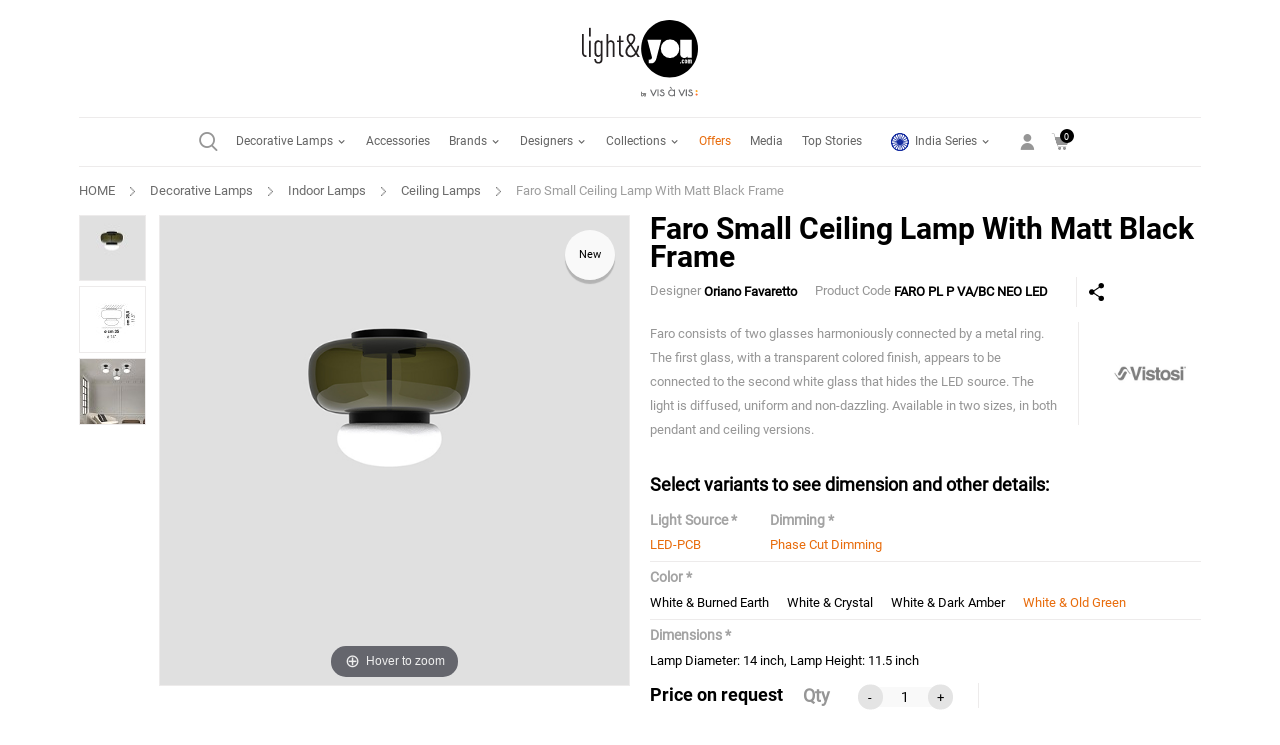

--- FILE ---
content_type: text/html; charset=UTF-8
request_url: https://www.lightandyou.com/decorative-lamps.php?product_id=25175
body_size: 14864
content:

<!DOCTYPE html>

<html lang="en">

<head>




	<title>White & Old Green Faro Small Ceiling Lamp With Matt Black Frame (LED-PCB, Phase Cut Dimming) by Vistosi - lightandyou.com</title>

	
<meta name="description" content="Faro Small Ceiling Lamp With Matt Black Frame online by Vistosi | Buy premium Ceiling Lamps online in India at unmatched price from the world's most renowned decorative lighting brands and designers for Indoor and Outdoor - light&you | Buy Table lamps, Floor lamps, Chandeliers, Pendant lights, Hanging lights, Decorative lights online.">
 

<META NAME="robot" CONTENT="index,follow">



<META NAME="language" CONTENT="English">

<META NAME="revisit-after" CONTENT="1 days">

<link rel="canonical" href="https://www.lightandyou.com/decorative-lamps.php?product_id=25175" />



	<meta property="fb:app_id"        content="257010848211049" />  



    <meta property="og:type" content="product" />

    

    <meta property="og:title" content="Buy Faro Small Ceiling Lamp With Matt Black Frame online by Vistosi - lightandyou.com">

    

    <meta property="og:description" content="Buy Table lamps, Floor lamps, Chandeliers, Pendant lights, Hanging lights, Wall Lamps, Decorative lights online in India at unmatched price from the world's most renowned decorative lighting brands and designers">

    

    <meta property="og:url" content="https://www.lightandyou.com/decorative-lamps.php?product_id=25175">

    

    <meta property="og:site_name" content="ligntandyou.com" />

    

    <meta property="og:image" content="https://www.lightandyou.com/thumbnail/230712030500.jpg">

    

    <meta property="og:image" content="https://www.lightandyou.com/uploadimages/230712030658.jpg" />

    


    

<meta itemprop="name" content="Faro Small Ceiling Lamp With Matt Black Frame">



<meta itemprop="description" content="Buy Table lamps, Floor lamps, Chandeliers, Pendant lights, Hanging lights, Wall Lamps, Decorative lights online in India at unmatched price from the world's most renowned decorative lighting brands and designers">



<meta itemprop="productID" content="25175">



<meta itemprop="url" content="https://www.lightandyou.com/decorative-lamps.php?product_id=25175">



<meta itemprop="image" content="https://www.lightandyou.com/thumbnail/230712030500.jpg">





<meta http-equiv="Content-Type" content="text/html; charset=utf-8">
<meta http-equiv="cache-control" content="no-cache" />
<meta http-equiv="pragma" content="no-cache" />
<meta http-equiv="expires" content="0" />
<!-- Google tag (gtag.js) -->
<script async src="https://www.googletagmanager.com/gtag/js?id=G-C2X4QC5RTQ"></script>
<script>
  window.dataLayer = window.dataLayer || [];
  function gtag(){dataLayer.push(arguments);}
  gtag('js', new Date());

  gtag('config', 'G-C2X4QC5RTQ');
</script>

<!-- Google Tag Manager -->
<script>(function(w,d,s,l,i){w[l]=w[l]||[];w[l].push({'gtm.start':
new Date().getTime(),event:'gtm.js'});var f=d.getElementsByTagName(s)[0],
j=d.createElement(s),dl=l!='dataLayer'?'&l='+l:'';j.async=true;j.src=
'https://www.googletagmanager.com/gtm.js?id='+i+dl;f.parentNode.insertBefore(j,f);
})(window,document,'script','dataLayer','GTM-M67WV6J');</script>
<!-- End Google Tag Manager -->

<!-- Facebook Pixel Code -->
<script>
!function(f,b,e,v,n,t,s){if(f.fbq)return;n=f.fbq=function(){n.callMethod?
n.callMethod.apply(n,arguments):n.queue.push(arguments)};if(!f._fbq)f._fbq=n;
n.push=n;n.loaded=!0;n.version='2.0';n.queue=[];t=b.createElement(e);t.async=!0;
t.src=v;s=b.getElementsByTagName(e)[0];s.parentNode.insertBefore(t,s)}(window,
document,'script','https://connect.facebook.net/en_US/fbevents.js');
fbq('init', '199656373888311'); // Insert your pixel ID here.
fbq('track', 'PageView');
</script>
<noscript><img height="1" width="1" style="display:none"
src="https://www.facebook.com/tr?id=199656373888311&ev=PageView&noscript=1"
/></noscript>


<!-- End Facebook Pixel Code 

<script>
		(function(i,s,o,g,r,a,m){i['GoogleAnalyticsObject']=r;i[r]=i[r]||function(){
		(i[r].q=i[r].q||[]).push(arguments)},i[r].l=1*new Date();a=s.createElement(o),
		m=s.getElementsByTagName(o)[0];a.async=1;a.src=g;m.parentNode.insertBefore(a,m)
		})(window,document,'script','https://www.google-analytics.com/analytics.js','ga');
		
		ga('create', 'UA-83139139-1', 'auto');
		ga('send', 'pageview');
		</script>-->


<meta name="viewport" content="width=device-width, initial-scale=1">
<meta http-equiv="Content-Security-Policy" content="upgrade-insecure-requests">
<link rel="icon" href="images/favicon.ico" type="image/x-icon">
<link rel="shortcut icon" href="images/favicon.ico" type="image/x-icon">

<meta name="google-signin-client_id" content="700386868247-t73rioilop9me2bbgh4eck25l8r1kugg.apps.googleusercontent.com">
<script src="https://apis.google.com/js/platform.js?onload=onLoad" async defer></script>
    <link rel="stylesheet" href="css/font-awesome.min.css?17691588868290" type="text/css" >
    <link rel="stylesheet" href="css/library.css?17691588868290" type="text/css">
    <link rel="stylesheet" href="css/custom.css?17691588868290" type="text/css">
    <script src="js/all.js?17691588868290" ></script>




</head>



<body id="tester" >

<!-- Google Tag Manager (noscript) -->

<noscript><iframe src="https://www.googletagmanager.com/ns.html?id=GTM-M67WV6J"

height="0" width="0" style="display:none;visibility:hidden"></iframe></noscript>

<!-- End Google Tag Manager (noscript) -->

    <!-- YouTube Video Popup Start -->

		
        <div class="vidpopbg popclose"></div>

        <div class="youtubepopup youtubepopup1">

            <a href="javascript:;" class="popclose" id="stopv"></a>

            <iframe width="100%" height="450" id="youtube_player" src="https://www.youtube.com/embed/?enablejsapi=1&version=3&playerapiid=ytplayer&rel=0" frameborder="0" allowfullscreen></iframe>

        </div>
        <div class="youtubepopup youtubepopup2">

            <a href="javascript:;" class="popclose" id="stopv_2"></a>

            <iframe width="100%" height="450" id="youtube_player_2" src="https://www.youtube.com/embed/?enablejsapi=1&version=3&playerapiid=ytplayer&rel=0" frameborder="0" allowfullscreen></iframe>

        </div>

        <!-- YouTube Video Popup End -->	

	

	

        <div class="p-loader" style="z-index:99"></div>	

 		<!-- Header start here -->  

		



<!-- Google Tag Manager (noscript) -->
<noscript><iframe src="https://www.googletagmanager.com/ns.html?id=GTM-M67WV6J"
height="0" width="0" style="display:none;visibility:hidden"></iframe></noscript>
<!-- End Google Tag Manager (noscript) -->

<div id="loaderpro1"></div>

<div class="hshade"></div>



 <div class="sticky_btn mob_hide">

<!-- <a href="offers.php" title="" class="offer_sticky_btn">Offers</a>-->

<a href="specit.php" title="" class="specit_btn d-none"><img src="images/specit_logo.png"  width="37" height="100" alt="specit" /></a>

	 </div>

        <!-- header start here -->

        <header id="main_header">



            <div class="logo">

                <a href="https://www.lightandyou.com/" title="">

						
							<img src="images/logo.svg" width="227" height="150" alt="" title="" />

							
					</a>

            </div>

			

				<div class="container">

					<div class="nav_icon_bar">

					<ul>

						<li>

							<span class="menu_toggle">

								<i class="line">&nbsp;</i>

								<i class="line">&nbsp;</i>

								<i class="line">&nbsp;</i>

							</span>

						</li>

						<li>

							<span class="search light-search1">&nbsp;</span>

						</li>

						


									<li class="login">

										<span class="light-user-icon loginbut"></span>

									</li>

								
							<li class="cart_icon">
    <span class="light-shpping-cart">     
    	<strong id="spanCartTotalQTY_mob" class="pro_quantity">0</strong>
    </span>    
    	<div class="minicard" id="spart_mob">
		 
            <p>No item in your cart.</p>
					<a href="cartnew.php" class="btn dark_skin">View Shopping Cart</a>
	</div>
</li>	

					</ul>

				</div>

			</div>

			<div class="menu_bg"><span class="light-close">&nbsp;</span></div>

			<div id="main_menu" class="menu_scroll_y">

				<div class="container">

					<div class="nav_holder">

					<div class="search mob_hide">

						<i class="icon light-search1">&nbsp;</i>

					</div>



					<nav id="main_nav">

						 <a href="https://www.lightandyou.com/" title="" class="logo mob_show">

						 

								
										<img src="images/logo.png" width="133" height="94" alt="" title="" />

									
						</a>

					<ul>

						

						<li class="d_lamps">

							<span><a href="decorative-lights.php">Decorative Lamps <i class="light-arrow-down1"></i></a></span>

							<div class="sub_menu">

								

								<div class="col two_col_menu">

									

									<ul>

										<li><span>Indoor Lamps</span>

											<ul class="sub_menu">

												<li><a href="decorative-lights-online.php?type=Table&cat=Indoor&mcat=Decorative"><img src="images/icon-table-lamp.svg" alt="" />Table Lamps</a></li>

												<li><a href="decorative-lights-online.php?type=Ceiling&cat=Indoor&mcat=Decorative"><img src="images/icon-ceiling-lamp.svg" alt="" /> Ceiling Lamps</a></li>

												<li><a href="decorative-lights-online.php?type=Floor&cat=Indoor&mcat=Decorative"><img src="images/icon-floor-lamp.svg" alt="" /> Floor Lamps</a></li>

												<li><a href="decorative-lights-online.php?type=Suspension&cat=Indoor&mcat=Decorative"><img src="images/icon-suspension-lamp.svg" alt="" /> Suspension Lamps</a></li>

												<li><a href="decorative-lights-online.php?type=Wall&cat=Indoor&mcat=Decorative"><img src="images/icon-wall-lamp.svg" alt="" /> Wall Lamps</a></li>

											</ul>

										</li>

									</ul>

								</div>

								<div class="col two_col_menu">

									

									<ul>

										<li><span>Outdoor Lamps</span>

											<ul class="sub_menu">

												<li><a href="decorative-lights-online.php?type=Table&cat=Outdoor&mcat=Decorative"><img src="images/icon-table-lamp.svg" alt="" />Table Lamps</a></li>

												<li><a href="decorative-lights-online.php?type=Ceiling&cat=Outdoor&mcat=Decorative"><img src="images/icon-ceiling-lamp.svg" alt="" /> Ceiling Lamps</a></li>

												<li><a href="decorative-lights-online.php?type=Floor&cat=Outdoor&mcat=Decorative"><img src="images/icon-floor-lamp.svg" alt="" /> Floor Lamps</a></li>

												<li><a href="decorative-lights-online.php?type=Suspension&cat=Outdoor&mcat=Decorative"><img src="images/icon-suspension-lamp.svg" alt="" /> Suspension Lamps</a></li>

												<li><a href="decorative-lights-online.php?type=Wall&cat=Outdoor&mcat=Decorative"><img src="images/icon-wall-lamp.svg" alt="" /> Wall Lamps</a></li>

											</ul>

										</li>

											

									</ul>

								</div>

								<div class="col">

									

									
								

									<ul>

										<li><span>India Series</span>

											<ul class="sub_menu">

                                        		<li><a href="india-series.php"> <i class="icon light-chakra"></i> India Series</a></li>

											</ul>

										</li>

									</ul>

									

								</div>

						

							</div>

							

						</li>

						<!--<li>

							<a href="festive-collection.php">Festive Collection</a>

						</li>-->

                        

						<li>

							<a href="decorative-lighting-accessories.php">Accessories</a>

						</li>

						<li>

							<span><a href="top-lighting-brands.php">Brands <i class="light-arrow-down1"></i></a></span>

							<div class="sub_menu">

								<div class="col">

									

									<ul>

										<li><span>Italian Design</span>

											<ul class="sub_menu">

												
												<li><a href="decorative-lamps-online.php?brands=9">Flos</a></li>

												<li><a href="decorative-lamps-online.php?brands=10">Fontana Arte</a></li>

												<li><a href="decorative-lamps-online.php?brands=8">Foscarini</a></li>
												

                                                
												<li><a href="decorative-lamps-online.php?brands=41">IL Fanale <img src="images/new.png" width="20" height="9" alt="New" class="d-none"></a></li>
												
                        						
                        						<li><a href="decorative-lamps-online.php?brands=48">KDLN (kundalini) <img src="images/new.png" width="20" height="9" alt="New" class="d-none"></a></li>
												<li><a href="decorative-lamps-online.php?brands=42">MM Lampadari <img src="images/new.png" width="20" height="9" alt="New" class="d-none"></a></li>
												<li><a href="decorative-lamps-online.php?brands=49">Modoluce <img src="images/new.png" width="20" height="9" alt="New" class="d-none"></a></li>
												<li><a href="decorative-lamps-online.php?brands=28">Nemo</a></li>
												<li><a href="https://www.lightandyou.com/decorative-lamps-online.php?brands=46">Panzeri <img src="images/new.png" width="20" height="9" alt="New" class="d-none"></a></li>
												
                                                                                                
												<li><a href="decorative-lamps-online.php?brands=18">Slamp</a></li>
												<li><a href="decorative-lamps-online.php?brands=26">Tato</a></li>
                                                <li><a href="decorative-lamps-online.php?brands=45">Venicem <img src="images/new.png" width="20" height="9" alt="New" class="d-none"></a></li>
												<li><a href="decorative-lamps-online.php?brands=22">Vistosi</a></li>
												
					

											</ul>

										</li>

									</ul>

								</div>

								<div class="col">

									<ul>

										<li><span>British Design</span>

											<ul class="sub_menu">

												<li><a href="decorative-lamps-online.php?brands=1">Anglepoise</a></li>

												
												<li><a href="decorative-lamps-online.php?brands=12">Lee Broom</a></li>

												<li><a href="decorative-lamps-online.php?brands=16">Original BTC</a></li>

												<li><a href="decorative-lamps-online.php?brands=19">Tom Dixon</a></li>

											</ul>

										</li>

									</ul>

									

									
								</div>

								<div class="col">

									

									<ul>

										<li><span>Spanish Design</span>	

											<ul class="sub_menu">

												<li><a href="decorative-lamps-online.php?brands=2">a-emotional light</a></li>

												<li><a href="decorative-lamps-online.php?brands=27">B.Lux</a></li>

												<li><a href="decorative-lamps-online.php?brands=24">Bover</a></li>

												<li><a href="decorative-lamps-online.php?brands=36">Estiluz <img src="images/new.png" width="20" height="9" alt="New" class="d-none"></a></li>

												<li><a href="decorative-lamps-online.php?brands=34">LZF <img src="images/new.png" width="20" height="9" alt="New" class="d-none"></a></li>

												<li><a href="decorative-lamps-online.php?brands=14">Marset</a></li>

												<li><a href="decorative-lamps-online.php?brands=21">Vibia</a></li>

											</ul>

										</li>

									</ul>

								</div>

								<div class="col">

									<ul>

										<li><span>Indian Design</span>

											<ul class="sub_menu">

												<li><a href="decorative-lamps-online.php?brands=32">AKFD Studio</a></li>

												
												<li><a href="decorative-lamps-online.php?brands=37">Material Immaterial Studio <img src="images/new.png" width="20" height="9" alt="New" class="d-none"></a></li>

												<li><a href="decorative-lamps-online.php?brands=39">Project 810 <img src="images/new.png" width="20" height="9" alt="New" class="d-none"></a></li>

												<li><a href="decorative-lamps-online.php?brands=30">Rooshad Shroff</a></li>

											</ul>

										</li>

									</ul>

									

									<ul>

										<li><span>French Design</span>

											<ul class="sub_menu">

												<li><a href="decorative-lamps-online.php?brands=33">Roger Pradier</a></li>

											</ul>

										</li>

									</ul>

								</div>

								<div class="col">

									

									<ul>

										<li><span>Scandinavian Design</span>

											<ul class="sub_menu">

												<li><a href="decorative-lamps-online.php?brands=11">Louis Poulsen</a></li>

												<li><a href="decorative-lamps-online.php?brands=51">astep <img src="images/new.png" width="20" height="9" alt="New"></a></li>

											</ul>

										</li>

									</ul>

								
								</div>



							</div>

						</li>

						<li>

							<span><a href="contemporary-lamp-designers.php">Designers <i class="light-arrow-down1"></i></a></span>

                            <div class="sub_menu">

                                        <div class="col">

                                            <ul>                            

                                                <li><a href="designer-lamps-online.php?designer=7">Achille Castiglioni</a></li>

                                                <li><a href="designer-lamps-online.php?designer=6">Arne Jacobsen</a></li>

                                                <li><a href="designer-lamps-online.php?designer=226">Charlotte Perriand</a></li>

                                                <li><a href="designer-lamps-online.php?designer=292">Ingo Maurer</a></li>

                                                <li><a href="designer-lamps-online.php?designer=134">Ionna Vautrin</a></li>

                                             </ul>

                                             </div>

                                        <div class="col">

                                            <ul>  

                                                <li><a href="designer-lamps-online.php?designer=50">Joana Bover</a></li>

                                                <li><a href="designer-lamps-online.php?designer=45">Jasper Morrison</a></li> 

                                                <li><a href="designer-lamps-online.php?designer=54">Karim Rashid</a></li>

                                                <li><a href="designer-lamps-online.php?designer=227">Le Corbusier</a></li>

                                                <li><a href="designer-lamps-online.php?designer=138">Lee Broom</a></li>

                                             </ul>

                                             </div>

                                        <div class="col">

                                            <ul>   

                                                <li><a href="designer-lamps-online.php?designer=137">Louise Campbell</a></li>                                                

                                                <li><a href="designer-lamps-online.php?designer=139">Marc Sadler</a></li>

                                                <li><a href="designer-lamps-online.php?designer=65">Marcel Wanders</a></li>

                                                <li><a href="designer-lamps-online.php?designer=140">Michael Anestassiades</a></li>

                                                <li><a href="designer-lamps-online.php?designer=78">Nendo</a></li>

                                             </ul>

                                             </div>

                                        <div class="col">

                                            <ul>   

                                                <li><a href="designer-lamps-online.php?designer=85">Patricia Urquiola</a></li>

                                                

                                                <li><a href="designer-lamps-online.php?designer=92">Paul Smith</a></li>

                                                <li><a href="designer-lamps-online.php?designer=83">Phillipe Starck</a></li>

                                                <li><a href="designer-lamps-online.php?designer=84">Piero Lissoni</a></li>

                                                <li><a href="designer-lamps-online.php?designer=145">Poul Henningsen</a></li>

                                             </ul>

                                             </div>

                                        <div class="col">

                                            <ul>   

                                                

                                                <li><a href="designer-lamps-online.php?designer=151">Tobia Scarpa</a></li>

                                                <li><a href="designer-lamps-online.php?designer=150">Tom Dixon</a></li>

                                                <li><a href="designer-lamps-online.php?designer=121">Zaha Hadid</a></li>

                                                <li><a href="designer-lamps-online.php?designer=154">Øivind Slaatto</a></li>

												<li><a href="contemporary-lamp-designers.php" class="view_all">View All</a></li>

                                            </ul>

                                        </div>



								
							</div>

						</li>

						<li class="rl">

							<span><a href="#">Collections <i class="light-arrow-down1"></i></a></span>

                            <div class="sub_menu">

								<div class="col full">

									<ul>

                                        <!-- <li><a href="lighting-new-arrivals.php">New Arrivals</a></li>

                                        <li><a href="lighting-bestsellers.php">Bestsellers</a></li>-->

										<li><a href="festive-collection.php">Festive Collection</a></li>

                                        <li><a href="lighting-award-winning.php">Award Winners</a></li>

                                        <li><a href="lighting-lny-pick.php"><img src="images/lny-logo.png" width="106" height="53" class="lny" alt="light&you Picks" /> Picks</a></li>

									</ul>

								</div>

							</div>

						</li>

						 <li>

							<a href="offers.php" class="offers">Offers  </a>

						</li> 

						<li class="rl">

							<a href="media.php">Media </a>

                            
						</li>

						<li>

							<a href="top-stories.php">Top Stories   </a>

						</li>

						<li class="rl mob_show resp_show">

							<span><a href="india-series.php"><i class="icon light-chakra"></i>  India Series <i class="light-arrow-down1"></i></a></span>

                            <div class="sub_menu">

								<div class="col full">

									<ul>

										<li><a href="akfd-studio.php">AKFD Studio</a></li>

										
										<li><a href="material-immaterial-studio.php">Material Immaterial Studio <img src="images/new.png" width="20" height="9" alt="New" class="d-none"></a></li>

										<li><a href="project-810.php">Project 810 <img src="images/new.png" width="20" height="9" alt="New" class="d-none"></a></li>

										<li><a href="rooshad-shroff.php">Rooshad Shroff</a></li>

									</ul>

								</div>

							</div>

						</li>

					</ul>

					</nav>

					<div class="right_col">

						<ul>

							<li class="rl mob_hide resp_hide">

								<span><a href="india-series.php"><i class="icon light-chakra"></i>  India Series <i class="light-arrow-down1"></i></a></span>

								<div class="sub_menu">

									<div class="col full">

										<ul>

											<li><a href="akfd-studio.php">AKFD Studio</a></li>

											
											<li><a href="material-immaterial-studio.php">Material Immaterial Studio <img src="images/new.png" width="20" height="9" alt="New" class="d-none"></a></li>

											<li><a href="project-810.php">Project 810 <img src="images/new.png" width="20" height="9" alt="New" class="d-none"></a></li>

											<li><a href="rooshad-shroff.php">Rooshad Shroff</a></li>

										</ul>

									</div>

								</div>

							</li>

							
						</ul>

						<ul class="icon_right_nav">

							
								<li>

									<span><i  class="light-user-icon loginbut"></i></span>



								</li>

								
							

							

							

							<!-- <li><a href="#"><i class="light-star"></i></a></li> -->						

							<li class="cart_icon">
    <span class="light-shpping-cart">     
    	<strong id="spanCartTotalQTY" class="pro_quantity">0</strong>
    </span>    
    	<div class="minicard" id="spart">
		 
            <p>No item in your cart.</p>
					<a href="cartnew.php" class="btn dark_skin">View Shopping Cart</a>
	</div>
</li>
						</ul>

						

					</div>

				</div>

				</div>

			</div>

        </header>

        <!-- header end here -->

        

  

    

    	<!-- Header end here-->

        <section class="mContainer">

        <!-- Middle Container start here -->

        <section class="midcontainer">

        	<!-- Breadcrumb start here -->

            <section class="breadcrumb">

            	<a href="https://www.lightandyou.com/">HOME</a><span></span><a href="decorative-lights.php">Decorative Lamps</a><span></span><a href="decorative-lights-indoor-lamps.php">Indoor Lamps</a>

            	

            	<span></span><a href="decorative-lights-online.php?type=Ceiling&cat=Indoor&mcat=Decorative">Ceiling Lamps</a><span></span>Faro Small Ceiling Lamp With Matt Black Frame
			</section>

            <!-- Breadcrumb end here -->

            

            <!-- Product Details Container start here -->

            <section class="pcontainer" id="pcontainer">

            	<!-- Product Info start here -->

				<section class="proddetails">

						<div class="row">

							<div class="col-xl-5 col-md-6">

                                <div class="prodpics">

                                   

                                    <div id="zoom-fig">

                                        <em>New</em>
                                    

                                        
            
                    <a id="scrollexample" class="MagicZoom" href="https://www.lightandyou.com/thumbnail/230712030500.jpg"><img src="https://www.lightandyou.com/thumbnail/230712030500.jpg" alt="Faro Small Ceiling Lamp With Matt Black Frame" width="540" height="540"/></a>

                    

                    

                    

                    <div class="selectors scrollcontainer">

                    
                        <a data-zoom-id="scrollexample" href="https://www.lightandyou.com/uploadimages/230712030658.jpg" data-image="https://www.lightandyou.com/uploadimages/230712030658.jpg?scale.height=400" ><img alt="Faro Small Ceiling Lamp With Matt Black Frame" srcset="https://www.lightandyou.com/uploadimages/230712030658.jpg?scale.width=62 2x" src="https://www.lightandyou.com/image.php?width=65&amp;height=65&amp;image=https://www.lightandyou.com/uploadimages/230712030658.jpg" width="65" height="65"/></a>

                        
                            <a data-zoom-id="scrollexample" href="https://www.lightandyou.com/uploadimages/230712030628.jpg" data-image="https://www.lightandyou.com/uploadimages/230712030628.jpg?scale.height=400"><img alt="Faro Small Ceiling Lamp With Matt Black Frame" srcset="https://www.lightandyou.com/image.php?width=65&amp;height=65&amp;image=https://www.lightandyou.com/uploadimages/230712030628.jpg " src="https://www.lightandyou.com/image.php?width=65&amp;height=65&amp;image=https://www.lightandyou.com/uploadimages/230712030628.jpg" width="65" height="65"/>

                            </a>

                

                        
                            <a data-zoom-id="scrollexample" href="https://www.lightandyou.com/uploadimages/230720024613.jpg" data-image="https://www.lightandyou.com/uploadimages/230720024613.jpg?scale.height=400"><img alt="Faro Small Ceiling Lamp With Matt Black Frame" srcset="https://www.lightandyou.com/image.php?width=65&amp;height=65&amp;image=https://www.lightandyou.com/uploadimages/230720024613.jpg " src="https://www.lightandyou.com/image.php?width=65&amp;height=65&amp;image=https://www.lightandyou.com/uploadimages/230720024613.jpg" width="65" height="65"/>

                            </a>

                

                        
                                         

                                        </div>

                                     </div>

                             
                                </div>

							</div>

							<div class="col-xl-7 col-md-6">

                                <div class="prodinfo">

                                

                                <h1>Faro Small Ceiling Lamp With Matt Black Frame</h1>

                                    <div class="addinfo">

									
										Designer <strong><a target="_blank" href="designer-lamps-online.php?designer=271">Oriano Favaretto</a></strong> 

										
                                        Product Code <strong>FARO PL P VA/BC NEO LED</strong> 
                                     <span class="share icon_btn" data-toggle="tooltip" data-placement="top" title="Share"></span> 

										

										

                                    
                                   

                                    </div>

                                    <!--<div class="pcode">F3780002 HAL</div>

                                    <h2>Design <a href="javascript:;">Konstantin Grcic</a></h2>-->

                                    <div class="brand">

                                    
                                        <a target="_blank" href="decorative-lamps-online.php?brands=22"><img width="99" height="99" src="https://www.lightandyou.com/brandphoto/180110121531.jpg"  alt="Vistosi"></a>

                                        <h3>Vistosi</h3>

                                    </div>

                                    <div class="prodintro scrollcontainer--">

                                        <p id="prod_desc">Faro consists of two glasses harmoniously connected by a metal ring. The first glass, with a transparent colored finish, appears to be connected to the second white glass that hides the LED source. The light is diffused, uniform and non-dazzling. Available in two sizes, in both pendant and ceiling versions.</p>

                                    </div>

                                    <div class="clear"></div>

                                    <div class="availability">

                                        <div class="alertpop avail">

                                        <a href="javascript:;" class="close alertclose"><img src="images/close-w.png" border="0"></a>

                                            <strong>Delivery Available</strong>

                                            <p>We deliver at your area code.</p>

                                            <strong>Free Installation Offer</strong>

                                            <p>You are entitled to a free installation offer of lights purchased! Limited time period offer.</p>

                                            <strong>Delivery Not Available</strong>

                                            <p>We regret to inform you that currently we are not delivering at your area code. However, we appreciate your visit and compliment you on your choice of collection. We would be glad to assist you with an alternate delivery option if possible. Request you to call us at +91 11 26809377 or email us at <a href="mailto:support@lightandyou.com">support@lightandyou.com</a></p>

                                        </div>

                                         <form id="validatepincode" name="validatepincode"  method="post">

                                            Enter Pincode : &nbsp;&nbsp;<input type="text" class=""  id="pincode"  maxlength="6" name="pincode" value="">&nbsp;&nbsp; <input type="button" value="Check Availability" title="Check Availability"  onClick="JavaScript:validatepincodefun();"><div id="slash" style="display:none">&nbsp;&nbsp;&nbsp;&nbsp;|&nbsp;&nbsp;&nbsp;</div> <span id="divpincode"></span></form>

                                        </div>

                                    <div class="variants">

                                         <div class="alertpop addcartalert" style="right:0; top:auto; bottom:-1px" id="light25175"></div>

                                         <strong>Select variants to see dimension and other details:</strong>

                                        <div id="showalldata">

                                            

                                            <div class="pro_info_table">

                                                <div class="variants_row">

                                                    <div class="box">

                                                        <strong class="variants_name">Light Source *</strong>

                                                            
                                                                    <label class="variant_label">

                                                                        <input type="radio" name="light" value="LED-PCB" id="LED-PCB"

                                                                        checked>

                                                                        <span>LED-PCB</span>

                                                                    </label>

                                                                    
                                                    </div>

                                                    <div class="box">

                                                        <strong class="variants_name">Dimming *</strong>

                                                        

                                                             
                                                                    <label class="variant_label">

                                                                        <input type="radio" name="dimmer" value="Phase Cut Dimming" id="PhaseCutDimming"

                                                                        checked>

                                                                        <span>Phase Cut Dimming</span>

                                                                    </label>

                                                                    
                                                        

                                                    </div>

                                                </div>

                                                <div class="variants_row">

                                                    <div class="box">

                                                        <strong class="variants_name">Color *</strong>

                                                                                                                	

                                                                    <label class="variant_label">

                                                                        <input type="radio" name="color" value="White & Burned Earth" id="WhiteandBurnedEarth"

                                                                        onclick="checkfilter('faro-small-ceiling-lamp-with-matt-black-frame');" >

                                                                        <span>White & Burned Earth</span>

                                                                    </label>

                                                                                                                    	

                                                                    <label class="variant_label">

                                                                        <input type="radio" name="color" value="White & Crystal" id="WhiteandCrystal"

                                                                        onclick="checkfilter('faro-small-ceiling-lamp-with-matt-black-frame');" >

                                                                        <span>White & Crystal</span>

                                                                    </label>

                                                                                                                    	

                                                                    <label class="variant_label">

                                                                        <input type="radio" name="color" value="White & Dark Amber" id="WhiteandDarkAmber"

                                                                        onclick="checkfilter('faro-small-ceiling-lamp-with-matt-black-frame');" >

                                                                        <span>White & Dark Amber</span>

                                                                    </label>

                                                                                                                    	

                                                                    <label class="variant_label">

                                                                        <input type="radio" name="color" value="White & Old Green" id="WhiteandOldGreen"

                                                                        checked>

                                                                        <span>White & Old Green</span>

                                                                    </label>

                                                                
                                                    </div>

                                                </div>

                                                
													<div class="variants_row">

														<div class="box">

															<strong class="variants_name">Dimensions *</strong>

															<span>Lamp Diameter: 14 inch, Lamp Height: 11.5 inch</span>

														</div>

													</div>

                                                    
                                                

                                            </div>

                                            

                                  

                                            </div>

                                       <div class="pd d_flex" id="pd_box">
											<div class="d-flex pq_box">
                                           <div class="box">

										   			                                                    	<p id="prodprice" class="price" style="font-size:18px;">Price on request</p>

													
                                               </div>

                                           
                                            <div class="box qt">

                                                <div class="qtytext">Qty

                                            </div>

                                            <div class="qty" title="Quantity">

                                                <a href="javascript:;" class="icon qtyb">-</a><input type="text"  id="quantt" name="quantt" value="1" title="Quantity" class="quntity-input" readonly><a href="javascript:;" class="icon1 qtyb">+</a>

                                                <div class="clear"></div>

                                            </div>

                                        

                                        

                                           </div>
											</div>
                                            <div class="box del_time d-flex">

                                               												<div>
													<p class="delivery" id="del"><i class="light-delivery-truck-fill"></i> Delivery Lead Time : As On Request														<span class="nospac"></span><br>
																											</p> 	
												</div>
												<div>
														
												</div>

                                           </div>

                                            

                                             

                                            

                                            

                                        </div>

                                       

                                        <div class="addcard" id="addcard">


											
												<a href="javascript:;"  class="btn dark_skin price_now">GET PRICE</a>

											
											

                                        
                                        </div>

                                        

                                     

                                      <div class="alertN" id="alertN"><p>Product is not available for this variant, please select another variant.</p></div>

                                    </div>

                                    <div class="clear"></div>

                                </div>

							</div>

						</div>

                    <div class="clear"></div>

                </section>

                <!-- Product Info end here -->                

        

                

                <!-- Product Specifications start here -->

                <section class="pspecifications">

                

                		<div class="slinks">
														<a href="usermanual/230712030500.pdf" target="_blank"><i class="light-file-text2"></i> Download Product Manual</a><span class="nondis">&nbsp;&nbsp;&nbsp;&nbsp;&nbsp;&nbsp;&nbsp;</span>
								
                       

                        <a href="#top"  class="loginbut"><i class="light-email-2" aria-hidden="true"></i> Email Specifications</a>
                        </div>

                        <ul class="tabs">

                            <li class="tab-link current" data-tab="tab-1">Specifications</li>

							  

									<li class="tab-link" data-tab="tab-2">Designer</li>

									
						  

						  	
                            <li class="tab-link" data-tab="tab-3" id="review_tab">Reviews (0)</li>

                    	</ul>

                        <div id="tab-1" class="tab-content current">

                            <table border="0" width="100%" cellpadding="0" cellspacing="0">

                				<tr>

                                    <td width="25%" class="mobwidthtech boldtxt">Name</td>

                                    <td>Faro Small Ceiling Lamp With Matt Black Frame</td>

                				</tr>                       

               					 <tr>

                                 	<td class="boldtxt">Product Code</td>

                        			<td id="newpcode">FARO PL P VA/BC NEO LED</td>

								</tr>

               					 <tr>

               					   <td class="boldtxt">Family Name</td>

               					   <td>Faro</td>

       					      </tr>

               					 <tr>

               					   <td class="boldtxt">Indoor / Outdoor</td>

               					   <td>Indoor</td>

       					      </tr>

               					 <tr>

               					   <td class="boldtxt">Mounting</td>

               					   <td>Ceiling</td>

       					      </tr>

                               
                              
               					 <tr>

               					   <td class="boldtxt">Dimensions</td>

               					   <td>Lamp Diameter: 14 inch, Lamp Height: 11.5 inch</td>

       					      </tr>

                              
                               
                               
               					 <tr>

               					   <td class="boldtxt">Wattage</td>

               					   <td>13W</td>

       					      </tr>

                               
                               
               					 <tr>

               					   <td class="boldtxt">Color Temperature</td>

               					   <td>2700K</td>

       					      </tr>

                               
                               
                               
                               
               					 <tr>

               					   <td class="boldtxt">Light Effect</td>

               					   <td>Diffused</td>

       					      </tr>

                               
                               
               					 <tr>

               					   <td class="boldtxt">IP Rating</td>

               					   <td>20</td>

       					      </tr>

                               
                               
               					 <tr>

               					   <td class="boldtxt">Certification</td>

               					   <td>CE</td>

       					      </tr>

                             
       					         
               					 <tr>

               					   <td class="boldtxt">Material</td>

               					   <td>Metal ring & Glass</td>

       					      </tr>		
       					                                       

						    </table>

                        </div>

                       

                        <div id="tab-2" class="tab-content">

                        	<div class="designerinfo">

                        		<div class="designerpic">

                        			<img src="designerphoto/190603010117.jpg"  alt="Oriano Favaretto" >

                        		</div>

                        		<div class="designertext">

                        			<strong>Oriano Favaretto</strong>

                        			<p>Born in Treviso, 1956, Oriano Favaretto studies at Venice's Art School and School of Fine Arts, where among his teachers there was also Emilio Vedova. He has always shown a strong interest in glass and he was inspired by the ideas of the "Fucina degli Angeli" art movement.

His suspended glass sculptures "eventi" were exhibited in Milan and among the awards he was given there is the Murano Award for his glass sculptures in 1987 and 1990.</p>

                                    
                        				<a href="designer-lamps-online.php?designer=271" class="btn dark_skin">View All Products</a>

                        				
                                </div>                        

                        		<div class="clear"></div>

                        	</div>

                        	                        

                        </div>

						

                        <div id="tab-3" class="tab-content">

						<div class="allreviews">

                                            

                            </div>



                            <form  name="reviewfrm" id="reviewfrm" method="post" >

								                                <div class="prodrating" id="divreview">

									
                                            <strong>Be the first to say something</strong>

                                            <br><br>

                                        
                                    <p>

                                        <strong>Product Rating *</strong>

                                        <input name="rating_simple" id="rating_simple" type="hidden" value="">

                                    </p>

                                    

                                    <p><strong>Name *</strong><input id="rname" name="rname" type="text" maxlength="75" value=""></p>

                                    <p><strong>Email *</strong><input id="revmail" name="revmail" type="text" maxlength="100"  value=""></p>

                                    <p><strong>Title of your Review *</strong><input name="rtitle" type="text" id="rtitle"  maxlength="250"  value=""></p>

                                    <p><strong>Review *</strong><textarea name="reviewdesc" id="reviewdesc" rows="4" maxlength="500"></textarea></p>

                                    <p><input type="button" onClick="JavaScript:validatereview();" id="revbtn" name="revbtn"  value="Submit Review" class="btn dark_skin"></p>

                                

                                

                                </div>

                            </form>

                            

                        </div>

                        

                        <!-- create project popup start here -->

                        

                         <div class="create_project" id="create_project25175" tabindex="-1" role="dialog" aria-labelledby="exampleModalCenterTitle" aria-hidden="true"> 
  <div class="modal-dialog modal-dialog-centered" role="document">
    <div class="modal-content">
      <div class="modal-header">
        <h5 class="modal-title" id="exampleModalCenterTitle">Add <b>Faro Small Ceiling Lamp With Matt Black Frame</b> to a project</h5>
        
        <button type="button" class="light-close close" data-dismiss="modal" aria-label="Close"></button>
      </div>
      <div class="modal_div" id="modal_div">
          <div class="modal-body">
            <form class="form" name="project_data" id="project_data">
                
                <div class="field_hold mr_0 recent_project_list">
                     <select data-placeholder="Select from existing projects" class="chosen chosen_project" name="all_recent_project" id="all_recent_project" multiple tabindex="9">
                        <option value="">ddg</option>
                                                            <optgroup label="Add to existing projects">
                                        <option value="">ddg</option>
                                                                                        <option value="155" >wall</option>
                                                                                </optgroup>
                                                      </select>
                   
                </div>
                
                <div class="field_hold mr_0 new_project_field" style="display: none;">
                     <input type="text" class="form-control" id="project_name" name="project_name" placeholder="Create a project" />
                     
                      <span class="back_btn">BACK</span>
                </div>
                <input type="hidden" value="Faro Small Ceiling Lamp With Matt Black Frame" name="product_name" id="product_name" />
                <input type="hidden" value="Decorative" name="prod_category" id="prod_category" />
            </form>				
          </div>
            
            
          <div class="modal-footer">
            <span class="cn_btn">
            <span class="new"><i>+</i>Create New</span></span>
            <button type="button" class="btn dark_skin mr_0" id="save_project_data">Save changes</button>
            <button type="button" class="btn dark_skin mr_0" id="create_project_data" style="display: none;">Create</button>
          </div>
      </div>
    </div>
  </div>
</div>
                        

                        <!-- create project popup end here -->

                </section>

                <!-- Product Specifications end here -->

				              


                

	<section class="prodlist productcarosel">
		<div class="head">Other Products from Faro</div>
		<div class="contfamily owl-carousel touchcarousel4">
						<div class="item">
					<div class="pitem">
					
						<figure>
							<a href="decorative-lamps.php?product_id=25156">
								<img  src="https://www.lightandyou.com/thumbnail/230711044534.jpg" alt="Faro Large Ceiling Lamp With Matt Black Frame">
							</a>
						</figure>
						
						<div class="cont">
							<a href="decorative-lamps.php?product_id=25156">
								<h2>Faro Large Ceiling Lamp With Matt Black Frame</h2>
							</a>
							<p class="by_brand">
								By <a href="decorative-lamps-online.php?brands=22">
								<span>Vistosi</span>
								</a>
							</p>
				
															<p class="by_design">
									Design 
									<a href="designer-lamps-online.php?designer=271">
									<span>Oriano Favaretto</span>
									</a>
								</p>
																	<p class="price">Price on request</p>
														</div>
					</div>
				</div>
							<div class="item">
					<div class="pitem">
					
						<figure>
							<a href="decorative-lamps.php?product_id=25160">
								<img  src="https://www.lightandyou.com/thumbnail/230711050336.jpg" alt="Faro Large Ceiling Lamp With Painted Brass Frame">
							</a>
						</figure>
						
						<div class="cont">
							<a href="decorative-lamps.php?product_id=25160">
								<h2>Faro Large Ceiling Lamp With Painted Brass Frame</h2>
							</a>
							<p class="by_brand">
								By <a href="decorative-lamps-online.php?brands=22">
								<span>Vistosi</span>
								</a>
							</p>
				
															<p class="by_design">
									Design 
									<a href="designer-lamps-online.php?designer=271">
									<span>Oriano Favaretto</span>
									</a>
								</p>
																	<p class="price">Price on request</p>
														</div>
					</div>
				</div>
							<div class="item">
					<div class="pitem">
					
						<figure>
							<a href="decorative-lamps.php?product_id=25164">
								<img  src="https://www.lightandyou.com/thumbnail/230711055302.jpg" alt="Faro Large Suspension Lamp With Matt Black Frame">
							</a>
						</figure>
						
						<div class="cont">
							<a href="decorative-lamps.php?product_id=25164">
								<h2>Faro Large Suspension Lamp With Matt Black Frame</h2>
							</a>
							<p class="by_brand">
								By <a href="decorative-lamps-online.php?brands=22">
								<span>Vistosi</span>
								</a>
							</p>
				
															<p class="by_design">
									Design 
									<a href="designer-lamps-online.php?designer=271">
									<span>Oriano Favaretto</span>
									</a>
								</p>
																	<p class="price">Price on request</p>
														</div>
					</div>
				</div>
							<div class="item">
					<div class="pitem">
					
						<figure>
							<a href="decorative-lamps.php?product_id=25168">
								<img  src="https://www.lightandyou.com/thumbnail/230711055642.jpg" alt="Faro Large Suspension Lamp With Painted Brass Frame">
							</a>
						</figure>
						
						<div class="cont">
							<a href="decorative-lamps.php?product_id=25168">
								<h2>Faro Large Suspension Lamp With Painted Brass Frame</h2>
							</a>
							<p class="by_brand">
								By <a href="decorative-lamps-online.php?brands=22">
								<span>Vistosi</span>
								</a>
							</p>
				
															<p class="by_design">
									Design 
									<a href="designer-lamps-online.php?designer=271">
									<span>Oriano Favaretto</span>
									</a>
								</p>
																	<p class="price">Price on request</p>
														</div>
					</div>
				</div>
							<div class="item">
					<div class="pitem">
					
						<figure>
							<a href="decorative-lamps.php?product_id=25172">
								<img  src="https://www.lightandyou.com/thumbnail/230712030500.jpg" alt="Faro Small Ceiling Lamp With Matt Black Frame">
							</a>
						</figure>
						
						<div class="cont">
							<a href="decorative-lamps.php?product_id=25172">
								<h2>Faro Small Ceiling Lamp With Matt Black Frame</h2>
							</a>
							<p class="by_brand">
								By <a href="decorative-lamps-online.php?brands=22">
								<span>Vistosi</span>
								</a>
							</p>
				
															<p class="by_design">
									Design 
									<a href="designer-lamps-online.php?designer=271">
									<span>Oriano Favaretto</span>
									</a>
								</p>
																	<p class="price">Price on request</p>
														</div>
					</div>
				</div>
							<div class="item">
					<div class="pitem">
					
						<figure>
							<a href="decorative-lamps.php?product_id=25176">
								<img  src="https://www.lightandyou.com/thumbnail/230712030854.jpg" alt="Faro Small Ceiling Lamp With Painted Brass Frame">
							</a>
						</figure>
						
						<div class="cont">
							<a href="decorative-lamps.php?product_id=25176">
								<h2>Faro Small Ceiling Lamp With Painted Brass Frame</h2>
							</a>
							<p class="by_brand">
								By <a href="decorative-lamps-online.php?brands=22">
								<span>Vistosi</span>
								</a>
							</p>
				
															<p class="by_design">
									Design 
									<a href="designer-lamps-online.php?designer=271">
									<span>Oriano Favaretto</span>
									</a>
								</p>
																	<p class="price">Price on request</p>
														</div>
					</div>
				</div>
							<div class="item">
					<div class="pitem">
					
						<figure>
							<a href="decorative-lamps.php?product_id=25180">
								<img  src="https://www.lightandyou.com/thumbnail/230712034919.jpg" alt="Faro Small Suspension Lamp With Matt Black Frame">
							</a>
						</figure>
						
						<div class="cont">
							<a href="decorative-lamps.php?product_id=25180">
								<h2>Faro Small Suspension Lamp With Matt Black Frame</h2>
							</a>
							<p class="by_brand">
								By <a href="decorative-lamps-online.php?brands=22">
								<span>Vistosi</span>
								</a>
							</p>
				
															<p class="by_design">
									Design 
									<a href="designer-lamps-online.php?designer=271">
									<span>Oriano Favaretto</span>
									</a>
								</p>
																	<p class="price">Price on request</p>
														</div>
					</div>
				</div>
							<div class="item">
					<div class="pitem">
					
						<figure>
							<a href="decorative-lamps.php?product_id=25184">
								<img  src="https://www.lightandyou.com/thumbnail/230712035310.jpg" alt="Faro Small Suspension Lamp With Painted Brass Frame">
							</a>
						</figure>
						
						<div class="cont">
							<a href="decorative-lamps.php?product_id=25184">
								<h2>Faro Small Suspension Lamp With Painted Brass Frame</h2>
							</a>
							<p class="by_brand">
								By <a href="decorative-lamps-online.php?brands=22">
								<span>Vistosi</span>
								</a>
							</p>
				
															<p class="by_design">
									Design 
									<a href="designer-lamps-online.php?designer=271">
									<span>Oriano Favaretto</span>
									</a>
								</p>
																	<p class="price">Price on request</p>
														</div>
					</div>
				</div>
					</div>
	</section>
	  

 

    

                

    

            </section>

            

            <!-- Product Details Container end here -->              

        </section>

    

                

    <!-- Mobile AddtoCart end here -->

        <!-- Middle Container end here -->  

	

    </section>

       
    

    <!-- Footer start here -->

        <script>	
	function getXMLHTTP() { 
	var xmlhttp=false;	
	try{
		xmlhttp=new XMLHttpRequest();
	}
	catch(e)	{		
		try{			
			xmlhttp= new ActiveXObject("Microsoft.XMLHTTP");
		}
		catch(e){
			try{
			req = new ActiveXObject("Msxml2.XMLHTTP");
			}
			catch(e1){
				xmlhttp=false;
			}
		}
	}	
	return xmlhttp;
}
</script>
<div class="container">
        <footer id="main_footer">
            <div class="row">
                <div class="col-lg-8 col-md-12">
                    <div class="row">
                        <div class="col-md-3">
                            <div class="quickLinks mr_b">
                                <ul>                                    
                                    <li><a href="aboutus.php">About Us</a></li>
									 <li><a href="contactus.php">Contact Us</a></li>
                                    <li><a href="press.php">Press</a></li>
                                    <li><a href="careers.php">Careers</a></li>
									<li><a href="bulk-trade-enquiries.php">Bulk Enquiries</a></li>
                                    <li><a href="faqs.php">FAQs</a></li>
                                    
                                </ul>
                            </div>
                            <div class="links_holder mob_hide">
                                <h6 style="padding-top: 5px;">Customer Care</h6>
                                <ul>
                                    <li><a href="returns-warranties.php">Returns & Warranties</a></li>
                                    <li><a href="shipping-delivery.php">Shipping & Delivery</a></li>
                                    <li><a href="terms-conditions.php">Terms & Conditions</a></li>
                                    <li><a href="installation-maintenance.php">Installation & Maintenance</a></li>
                                    <li><a href="track-order.php">Track Your Order</a></li>
                                    <li><a href="privacy-policy.php">Privacy Policy</a></li>
                                </ul>
                            </div>
                        </div>
                        <div class="col-sm-3 mob_hide">
                            <div class="links_holder mr_b">
                                <h6>Indoor Lamps</h6>
                                <ul>
                                    <li>
                                        <a href="decorative-lights-online.php?type=Table&cat=Indoor&mcat=Decorative" title="">Table Lamps</a>
                                    </li>
                                    <li>
                                        <a href="decorative-lights-online.php?type=Ceiling&cat=Indoor&mcat=Decorative" title="">Ceiling Lamps</a>
                                    </li>
                                    <li>
                                        <a href="decorative-lights-online.php?type=Floor&cat=Indoor&mcat=Decorative" title="">Floor Lamps</a>
                                    </li>
                                    <li>
                                        <a href="decorative-lights-online.php?type=Suspension&cat=Indoor&mcat=Decorative" title="">Suspension Lamps</a>
                                    </li>
                                    <!-- <li>
                                        <a href="decorative-lights-online.php?type=Wall&cat=Indoor&mcat=Decorative" title="">Wall Lamps</a>
                                    </li> -->
                                </ul>
                            </div>
                            <div class="links_holder mr_b">
                                <h6>Outdoor Lamps</h6>
                                <ul>
                                    <li>
                                        <a href="decorative-lights-online.php?type=Ceiling&cat=Outdoor&mcat=Decorative" title="">Ceiling Lamps</a>
                                    </li>
                                    <li>
                                        <a href="decorative-lights-online.php?type=Floor&cat=Outdoor&mcat=Decorative" title="">Floor Lamps</a>
                                    </li>
                                    <li>
                                        <a href="decorative-lights-online.php?type=Suspension&cat=Outdoor&mcat=Decorative" title="">Suspension Lamps</a>
                                    </li>
                                    <li>
                                        <a href="decorative-lights-online.php?type=Wall&cat=Outdoor&mcat=Decorative" title="">Wall Lamps</a>
                                    </li>
                                </ul>
                            </div>
                            <div class="quickLinks">
                                <ul>
                                    <li>
                                        <a href="decorative-lighting-accessories.php" title="">Accessories</a>
                                    </li>
                                    									<li>
                                        <a href="https://www.lightandyou.com/india-series.php" target="_blank">India Series</a>
                                    </li>
                                </ul>
                            </div>
                        </div>
                        <div class="col-sm-3 mob_hide">
                            <div class="links_holder">
                                <h6>Brands</h6>
                                <ul>
									<li><a href="decorative-lamps-online.php?brands=18">Slamp</a></li>
																		<li><a href="decorative-lamps-online.php?brands=9">Flos</a></li>
									<li><a href="decorative-lamps-online.php?brands=21">Vibia</a></li>
									<li><a href="decorative-lamps-online.php?brands=14">Marset</a></li>
                                	<li><a href="decorative-lamps-online.php?brands=19">Tom Dixon</a></li>
									<li><a href="decorative-lamps-online.php?brands=8">Foscarini</a></li>
									<li><a href="decorative-lamps-online.php?brands=1">Anglepoise</a></li>
									<li><a href="decorative-lamps-online.php?brands=11">Louis Polsen</a></li>
                                   									<li><a href="decorative-lamps-online.php?brands=16">Original BTC</a></li>
                                 <!--   <li><a href="decorative-lamps-online.php?brands=29">Buster &amp; Punch</a></li>-->
                                </ul>
                                <a href="top-lighting-brands.php" title="" class="view_all">View All</a>
                            </div>
                        </div>
                        <div class="col-sm-3 mob_hide">
                            <div class="links_holder mr_b">
                                <h6>Designers</h6>
                                <ul>
									<li><a href="designer-lamps-online.php?designer=121">Zaha Hadid</a></li>
                                    <li><a href="designer-lamps-online.php?designer=150">Tom Dixon</a></li>
                                    <li><a href="designer-lamps-online.php?designer=83">Phillipe Starck</a></li>
                                    <li><a href="designer-lamps-online.php?designer=140">Michael Anestassiades</a></li>
                                    <li><a href="designer-lamps-online.php?designer=92">Paul Smith</a></li>
                                    <!-- <li><a href="designer-lamps-online.php?designer=137">Louise Campbell</a></li>                                    
                                    <li><a href="designer-lamps-online.php?designer=292">Ingo Maurer</a></li>                                        
                                    <li><a href="designer-lamps-online.php?designer=138">Lee Broom</a></li>
                                    <li><a href="designer-lamps-online.php?designer=227">Le Corbusier</a></li>
                                    <li><a href="designer-lamps-online.php?designer=6">Arne Jacobsen</a></li>
                                    <li><a href="designer-lamps-online.php?designer=78">Nendo</a></li>
									<li><a href="designer-lamps-online.php?designer=54">Karim Rashid</a></li>-->
                                </ul>
                                <a href="contemporary-lamp-designers.php" title="" class="view_all">View All</a>
                                <h6 style="margin-top: 12px;">INDIA SERIES</h6>
                                <ul>
                                    <li><a href="akfd-studio.php">AKFD Studio</a></li>
                                                                        <li><a href="material-immaterial-studio.php">Material Immaterial Studio</a></li>
                                    <li><a href="project-810.php">Project 810</a></li>
                                    <li><a href="rooshad-shroff.php">Rooshad Shroff</a></li>
                                </ul>
                            </div>
                  

                        </div>
                    </div>
                </div>
                <div class="col-lg-4 col-md-12 newsletter_panel">
                    <h6>Sign Up For Newsletter</h6>
                    <form class="newsletter_form" id="validatesignupfrm" name="validatesignupfrm">
                        <div class="field_hold" id="divRSVend1">
                            <input class="form-control" type="text" value="" id="signupemail" placeholder="Enter your email...">
                            <button onclick="validatesignupfrm1()">Submit</button>
                        </div>
                    </form>
                    <div class="row">
                        <div class="col-6">
                            <div class="box">
                                <span class="icon_holder"> 
									<i class="light-mobile">&nbsp;</i>
								</span>
                                <div class="info">
                                    <h6>Call Us</h6>
                                    <a href="tel:+91 98915 99988" title="">+91 98915 99988 </a>
                                </div>
                            </div>
                        </div>
                        <div class="col-6">
                            <div class="box">
                                 <span class="icon_holder"> 
									<i class="light-email-2">&nbsp;</i>
								</span>
                                <div class="info">
                                    <h6>Email Us</h6>
                                    <a href="mailto:mail@lightandyou.com" title="">mail@lightandyou.com </a>
                                </div>
                            </div>
                        </div>
                        <div class="col-6">
                            <div class="box">
                                 <span class="icon_holder"> 
									<i class="light-facebook-messenger">&nbsp;</i>
								</span>
                                <div class="info">
                                    <h6>Messenger</h6>
                                    <a target="_blank" href="https://m.me/1062818963771157">
                                       Connect with us.
                                    </a>
                                </div>
                            </div>
                        </div>
						<div class="col-6">
                            <div class="box">
                                 <span class="icon_holder"> 
									<i class="light-whatsapp">&nbsp;</i>
								</span>
                                <div class="info">
                                    <h6>Whatsapp</h6>
                                    <a target="_blank" href="https://wa.me/919891599988">
                                       Connect with us.
                                    </a>
                                </div>
                            </div>
                        </div>
                    </div>
                    <div class="row">
					
                        <div class="col-sm-6 col-12">
                            <div class="box social_links border">
                                <h6>Follow Us</h6>
                                <a href="https://www.facebook.com/lightNyou/" class="facebook" target="_blank">
									<span class="light-facebook-circle"><span class="path1"></span><span class="path2"></span></span>
								</a>
                                <a href="https://twitter.com/lightNyou" class="twitter" target="_blank"><span class="light-twitter-circle">
									<span class="path1"></span><span class="path2"></span></span>
								</a>
                                <a href="https://www.instagram.com/lightnyou/" class="instagram" target="_blank">
									<span class="light-instagram-circle"><span class="path1"></span><span class="path2"></span><span class="path3"></span><span class="path4"></span></span>
								</a>
                                <a href="https://www.linkedin.com/company/light-&-you/?report%2Esuccess=KJ_KkFGTDCfMt-A7wV3Fn9Yvgwr02Kd6AZHGx4bQCDiP6-2rfP2oxyVoEQiPrcAQ7Bf" class="linkedin" target="_blank">
									<span class="light-linkedin-circle"><span class="path1"></span><span class="path2"></span></span>
								</a>
                                <a href="https://www.youtube.com/channel/UCJjIiEM6CK6KtpiQ_0_wN1A" class="youtube" target="_blank">
									<span class="light-youtube-circle"><span class="path1"></span><span class="path2"></span><span class="path3"></span></span>
								</a>
                            </div>
                        </div>
                        <div class="col-sm-6 col-12">
                            <div class="box border">
                                <h6>Payment Method</h6>
								<img src="images/payment_card.png" width="180" height="25" alt="" title="" />
                            </div>
                        </div>
                    </div>
                </div>
            </div>
			<div class="copyRight">
	&copy; 2017-2026 Light And You Pvt. Ltd., All Rights Reserved.
			</div>
        </footer>
	</div>

    <!-- All Pop Up start here -->
        




<div class="overlay overlayL loginclose"></div>
<div class="overlay overlayS signupclose"></div>
<!-- Login Popup start here-->
<div class="loginpop">
    	<div class="buts"><a href="javascript:;" class="active">Log In</a><a href="javascript:;" class="sgbut">Register</a></div>
    	<div class="light-close close loginclose"></div>
        <div class="leftsidep forgotdiv">
        	<p class="light-close close forgotclose"></p>

            <form name="member_forgot" id="member_forgot" method="post" >
			
        	<div class="h2">Forgot Password</div>
			<div id="forgoterrmsg"></div>
            <p class="fgotpass1"><input type="text" id="forgotemail" name="forgotemail" onkeydown = "if (event.keyCode == 13) document.getElementById('forgotbtn').click()" value="" placeholder="Email"></p>
            
            <p>
            
            <input type="button" id="forgotbtn" name="forgotbtn" value="Submit" class="btn dark_skin full_width" onClick="validateforgotemail();"></p>
			</form>
			<a href="javascript:;" class="forgotclose">Log In here</a>
             <span id="divforgot1" > </span>
        </div>
        
        <div class="leftsidep">
         <form class="loginForm"  name="poploginfrm" id="poploginfrm" method="post" style="clear: both;" >
        	<div class="h2">Already a Member</div>
			<div id="login_error_msg" class="error_msg_div"></div>
            <p><input type="text" name="popuserid" tabindex="1" id="popuserid" onkeydown = "if (event.keyCode == 13) document.getElementById('loginbtn').click()"  maxlength="150" placeholder="Email" ></p>
            <span class="error" id="emailInfo111" style="padding-bottom:5px; display:none;"></span>
            <p><input type="password" name="poppassword" tabindex="2" id="poppassword" onkeydown = "if (event.keyCode == 13) document.getElementById('loginbtn').click()"   maxlength="150" placeholder="Password"></p>
            <p><input type="button" id="loginbtn" value="Login" name="submit1" class="btn dark_skin full_width" onClick="validatepopupvalues();"></p><span id="divloginvalues1"></span>
            </form>
             
			<a href="javascript:;" class="forgotbut">Forgot your password <i class="fa fa-question-circle"></i></a>
        </div>
                 <br><span style=" color:#F00"></span>
        <div class="rightsidep">
        	<em>OR</em>
        	<div class="h2 d-none">Login with Google</div>
                    </div>
        <a href="javascript:;" title="Sign up with Google" class="g_login m-auto"><img src="images/google.png" alt="" width="25"> Login with Google<div class="g-signin2" id="g-signin" data-onsuccess="gmailLogIn" style="opacity:0;position: absolute;top: 0;left: 0; width:100%;"></div></a>
        
    </div>		
<!-- Login Popup end here-->        
        
<!-- Signup Popup end here-->
<div class="signuppop" >


<form name="frmSiteVisitend" id="frmSiteVisitend" method="post" >
    	<div class="buts"><a href="javascript:;" class="lgbut">Log In</a><a href="javascript:;" class="active">Register</a></div>
    	<div class="light-close close signupclose"></div><div id="divRSVend"   >
        <div class="leftsidep" >
        	<div class="h2">Not a Member? Sign Up Now!</div>
			<div class="stat">Register and avail <i class="fa fa-inr" aria-hidden="true"></i>1000 off on your first purchase of <i class="fa fa-inr" aria-hidden="true"></i>30,000+</div>
            <p><input name="name" type="text"  class="input" id="name" placeholder="Full Name" onkeydown = "if (event.keyCode == 13) document.getElementById('registerbtn').click()" maxlength="35"></p>
            <p><input name="email" type="text" id="email" placeholder="Email" maxlength="100" onkeydown = "if (event.keyCode == 13) document.getElementById('registerbtn').click()"  onChange="check(this.value);"><span class="error" id="emailInfo" style="padding-bottom:5px; display:none;"></span></p>
			<p><input name="password" type="password" id="password" placeholder="Password" onkeydown = "if (event.keyCode == 13) document.getElementById('registerbtn').click()"  maxlength="30"></p>			
            <p><input name="cpassword" type="password" id="cpassword" placeholder="Repeat Password" onkeydown = "if (event.keyCode == 13) document.getElementById('registerbtn').click()" maxlength="30"><span class="error" id="wrongpwd" style="padding-bottom:5px; display:none;"></span> &nbsp;
            </p>
            <p style="font-size:11px; font-weight:500; color:#666; text-align:left; margin:-15px 0 15px 0; position:relative">
				<label>
				<input name="subscribe" type="checkbox" id="subscribe"  onkeydown = "if (event.keyCode == 13) document.getElementById('registerbtn').click()" style="float:left; margin:0 6px 0 0;" checked> 
				<span id="divregistervalues1" class="check_box"></span>
					</label>
				I agree to the <a href="privacy-policy.php" style="font-size:11px; font-weight:500; margin-left:0;">
				
				Privacy Policy</a> and <a href="terms-conditions.php" target="_blank" style="font-size:11px; font-weight:500; margin-left:0;">Terms & Conditions</a>.
            
            </p>
            <p id="divRSVendLoader"><input type="button" id="registerbtn" value="Create Account" name="button" class="btn dark_skin full_width" onClick="JavaScript:validatefrmSiteVisitendd();"></p>		
        </div>
        <div class="rightsidep">
        	<em>OR</em>
        	<div class="h2 d-none">Login with Google</div>
                    </div>
        <a href="javascript:;" title="Sign up with Google" class="g_login m-auto"><img src="images/google.png" alt="" width="25"> Login with Google<div class="g-signin2" id="g-signin" data-onsuccess="gmailLogIn" style="opacity:0;position: absolute;top: 0;left: 0; width:100%;"></div></a>
        </div>	
        </form>
</div>
        <div class="all_popup"> 
  <!-- search popup start here -->
  <div class="popup search_popup"> 
    <div class="search_form search_hold">
	  <span class="close_popup light-close"></span>		
		
	  <span class="icon_box back-icon hidden_desk"></span>
	  <span class="icon_box search-icon hidden_mob icon-search"></span>
      <input type="text" value="" id="project" placeholder="Search for decorative lamps..." onkeydown = "if (event.keyCode == 13) document.getElementById('imger').click()" class="form-control" autocomplete="off">
		<button class="btn light-search1 d-none " id="imger"></button>
		<span class="icon_box cross-icon cross" id="button_ch"></span>
		
		<div class="custom_search dark w-100">
			
			<div class="tags_search">
				<div class="suggestion">
					<div class="d-flex align-items-center justify-content-between search_title">
						<h4 class="">Discover more</h4>
					</div>
					<ul class="suggested_tags">
						<li><a href="search-results.php?term=Table%20Lamps&utm_source=discover_more&utm_medium=lightandyou_search">Table Lamps</a></li>
						<li><a href="search-results.php?term=Floor%20Lamps&utm_source=discover_more&utm_medium=lightandyou_search">Floor Lamps</a></li>
						<li><a href="search-results.php?term=Wall%20Lamps&utm_source=discover_more&utm_medium=lightandyou_search">Wall Lamps</a></li>
						<li><a href="search-results.php?term=Ceiling%20Lamps&utm_source=discover_more&utm_medium=lightandyou_search">Ceiling Lamps</a></li>
						<li><a href="search-results.php?term=Suspension%20Lamps&utm_source=discover_more&utm_medium=lightandyou_search">Suspension Lamps</a></li>
						<li><a href="designer-lamps-online.php?designer=121&utm_source=discover_more&utm_medium=lightandyou_search">Zaha Hadid</a></li>
						<li><a href="designer-lamps-online.php?designer=92&utm_source=discover_more&utm_medium=lightandyou_search">Paul Smith</a></li>
						<li><a href="designer-lamps-online.php?designer=150&utm_source=discover_more&utm_medium=lightandyou_search">Tom Dixon</a></li>
						<li><a href="decorative-lamps-online.php?brands=9&utm_source=discover_more&utm_medium=lightandyou_search">Flos</a></li>
						<li><a href="decorative-lamps-online.php?brands=46&utm_source=discover_more&utm_medium=lightandyou_search">Panzeri</a></li>
					</ul>
				</div>
			</div>
		</div>
		
		
    </div>
    
	
    
    <!-- search popup end here --> 
  </div>
  
  <!-- save product list in project -->
  <div class="save_pro_list" id="save_pro_list" tabindex="-1" role="dialog" aria-labelledby="exampleModalCenterTitle" aria-hidden="true">
    <div class="modal-dialog modal-dialog-centered" role="document">
      <div class="modal-content">
        <div class="modal-header">
          <h5 class="modal-title" id="save_title">Name of a project</h5>
          <button type="button" class="light-close close" data-dismiss="modal" aria-label="Close"></button>
        </div>
        <div class="modal_div" id="">
          <div class="modal-body">
            <form class="form" name="save_list_form" id="save_list_form">
              <div class="field_hold mr_0 new_project_field" >
                <input type="text" value="" class="form-control" id="save_list_name" name="save_list_name" placeholder="Project name" />
              </div>
            </form>
          </div>
          <div class="modal-footer">
            <button type="button" class="btn dark_skin mr_0" id="save_list" >Save</button>
          </div>
        </div>
      </div>
    </div>
  </div>
  <div id="sharing_popup" class="popup">
    <div class="wrap"> <span class="light-close close_popup dark"></span>
      <h2>Share Using</h2>
      <a href="javascript:;" class="facebook" id="fb_share_p"> <span class="light-facebook-circle"><span class="path1"></span><span class="path2"></span></span> </a> <a href="javascript:;" class="twitter" id="tw_share_p"><span class="light-twitter-circle"> <span class="path1"></span><span class="path2"></span></span> </a> <a href="javascript:;" class="linkedin" id="ln_share_p"> <span class="light-linkedin-circle"><span class="path1"></span><span class="path2"></span></span> </a> <a href="javascript:;" class="pinterest" id="pin_share_p"> <span class="light-pinterest1"></span> </a> <a href="javascript:;" class="whatsapp mob_hide" id="whw_share_p"> <span class="light-whatsapp"></span> </a> <a href="javascript:;" class="whatsapp mob_show" id="whm_share_p"> <span class="light-whatsapp"></span> </a> </div>
  </div>
  <!-- disclaimer start -->
  <div class="cookies_popup">
    <div class="text">This site uses cookies to offer you an improved and personalised experience.<br />
      If you continue to browse, we will assume your consent for the same.</div>
    <a href="privacy-policy.php" title="" class="btn dark_skin">LEARN MORE <i class="light-arrow-right-small"></i></a> <span id="close_btn" class="btn dark_skin">AGREE <i class="light-arrow-right-small"></i></span> </div>
  <!-- disclaimer end -->
    
  <!-- Email Specifications Popup start here-->
  
    
  <!-- Popup start here-->
  <div class="popup" id="product_specs">
    <div class="wrap"> <span class="light-close close_popup dark"></span>
      <div class="" id="divspecs">
        <form class="loginForm" name="specification" id="specification" action="" method="post">
          <input type="hidden" name="product_id"  id="product_id" value="" >
          <input type="hidden" name="nameu" value="" >
          <input type="hidden" name="emailu" value="" >
                    <input type="hidden" name="ptype" value="deco" >
          <br />
<b>Fatal error</b>:  Uncaught TypeError: mysqli_fetch_array(): Argument #1 ($result) must be of type mysqli_result, bool given in /home/lightandyou/public_html/inc/all-popup.php:164
Stack trace:
#0 /home/lightandyou/public_html/inc/all-popup.php(164): mysqli_fetch_array(false, 1)
#1 /home/lightandyou/public_html/inc/footer.php(261): include('/home/lightandy...')
#2 /home/lightandyou/public_html/decorative-lamps.php(2414): include('/home/lightandy...')
#3 {main}
  thrown in <b>/home/lightandyou/public_html/inc/all-popup.php</b> on line <b>164</b><br />


--- FILE ---
content_type: image/svg+xml
request_url: https://www.lightandyou.com/images/icon-suspension-lamp.svg
body_size: 583
content:
<?xml version="1.0" encoding="utf-8"?>
<!-- Generator: Adobe Illustrator 16.0.0, SVG Export Plug-In . SVG Version: 6.00 Build 0)  -->
<!DOCTYPE svg PUBLIC "-//W3C//DTD SVG 1.1//EN" "http://www.w3.org/Graphics/SVG/1.1/DTD/svg11.dtd">
<svg version="1.1" id="Layer_1" xmlns="http://www.w3.org/2000/svg" xmlns:xlink="http://www.w3.org/1999/xlink" x="0px" y="0px"
	 width="60px" height="60px" viewBox="0 0 60 60" enable-background="new 0 0 60 60" xml:space="preserve">
<g>
	<line fill="#FFFFFF" x1="29.709" y1="37.739" x2="29.709" y2="12.516"/>
	<rect x="29.174" y="12.516" fill="#FFFFFF" width="1.071" height="25.223"/>
</g>
<g>
	<line fill="#FFFFFF" x1="43.363" y1="37.739" x2="16.056" y2="37.739"/>
	<rect x="16.056" y="37.204" fill="#FFFFFF" width="27.307" height="1.069"/>
</g>
<g>
	<line fill="#FFFFFF" x1="34.171" y1="12.296" x2="25.251" y2="12.296"/>
	<rect x="25.251" y="11.761" fill="#FFFFFF" width="8.92" height="1.07"/>
</g>
<g>
	<polygon fill="#FFFFFF" points="22.005,50 10.1,50 11.947,39 20.158,39 	"/>
</g>
<g>
	<polygon fill="#FFFFFF" points="35.919,50 24.014,50 25.861,39 34.072,39 	"/>
</g>
<g>
	<polygon fill="#FFFFFF" points="49.833,50 37.927,50 39.774,39 47.985,39 	"/>
</g>
</svg>


--- FILE ---
content_type: image/svg+xml
request_url: https://www.lightandyou.com/images/logo.svg
body_size: 2760
content:
<svg id="Layer_1" data-name="Layer 1" xmlns="http://www.w3.org/2000/svg" viewBox="0 0 1000 660.33"><defs><style>.cls-1{fill:#231f20;}.cls-2{fill:#fff;}.cls-3{fill:#ffac27;}.cls-4{fill:#ff6d2d;}.cls-5{fill:#6d6e70;}</style></defs><title>logo</title><path class="cls-1" d="M79,195.31V357.73s.32,35.1,38.19,35.1v-15.1c-22.21,0-23.08-20-23.08-20V195.31Z" transform="translate(-79 -76.36)"/><path class="cls-1" d="M329.36,248.8c-9.42,0-17.83,4.91-23.42,12.61v-66.1h-15.1V391.38h15.1V282.27a19.11,19.11,0,0,1,19.16-19c10.59,0,19.68,8.54,19.68,19.07V391.38h15.11V284C359.89,264.54,346.21,248.8,329.36,248.8Z" transform="translate(-79 -76.36)"/><path class="cls-1" d="M241.1,252.72v10.41c-5.57-8.68-14.48-14.33-24.56-14.33C199.67,248.8,186,264.54,186,284v72.76c0,19.42,13.67,35.17,30.54,35.17,10.08,0,19-5.66,24.56-14.34v34.62c0,12.85-9.17,23.29-20.64,23.29S199.68,425,199.68,412.16v-2.08H185.15V414a35.52,35.52,0,0,0,71,0V252.72ZM221.92,377.44a19.12,19.12,0,0,1-19.16-19.07V282.3a19.17,19.17,0,0,1,38.34,0v76.07A19.13,19.13,0,0,1,221.92,377.44Z" transform="translate(-79 -76.36)"/><path class="cls-1" d="M430.91,378.27c-16.34,0-17.82-20.79-17.82-20.79V263.69h23V251.56h-23V209.9H398v41.66H380.43v12.13H398v94c0,40.09,39.36,34.15,39.36,34.15V378.27Z" transform="translate(-79 -76.36)"/><path class="cls-1" d="M577.07,391.88,553.69,356c8.62-15.39,15.31-35.58,18.5-60.79H557.84s-3.52,23.81-13.66,46.21l-35.81-54.9s29.47-21.84,29.47-54.51-24.9-38.48-35.58-38.48-38.47,4-38.47,39.7c0,18.3,9.49,32.43,21.24,45.51.19.21,4.19,4.48,4.1,4.57L472.64,301s-18.93,18-18.93,46.39,18.93,46.72,47.64,46.72c14.46,0,30.16-8,43.27-24.55l14.14,22.28ZM479.36,233.23c0-23.52,18-26,20.77-26s23.19,1.53,23.19,24.74-23.19,41.83-23.19,41.83S479.36,256.74,479.36,233.23ZM499.21,380.1c-13.44,0-29.62-12.51-29.62-35.72s29-47.33,29-47.33l37.54,59.18C527.33,369.72,515.33,380.1,499.21,380.1Z" transform="translate(-79 -76.36)"/><rect class="cls-1" x="60.38" y="176.36" width="15.11" height="139.16"/><rect class="cls-1" x="60.38" y="66.83" width="15.11" height="74.49"/><path d="M589,321.35c0,135.31,109.68,245,245,245s245-109.7,245-245-109.69-245-245-245S589,186.05,589,321.35Z" transform="translate(-79 -76.36)"/><rect class="cls-2" x="845.1" y="361.28" width="8.85" height="8.97"/><path class="cls-2" d="M960.3,436.88a10.78,10.78,0,0,1-21.53,0V423.16a10.78,10.78,0,0,1,21.53,0l-8,0a2.83,2.83,0,1,0-5.66,0v13.75a2.83,2.83,0,1,0,5.66,0Z" transform="translate(-79 -76.36)"/><path class="cls-2" d="M1003.77,446.46V423a2.63,2.63,0,1,0-5.26,0l0,1.09v22.34h-7.83V413.51h7.83v2.16a6.76,6.76,0,0,1,5.56-2.8,6.54,6.54,0,0,1,6.35,4.44c.88-2.56,3.81-4.44,7.31-4.44s7.59,2.71,7.59,6.07l-.06,5.18v22.34h-7.77V423.17a2.92,2.92,0,0,0-5.84,0v23.29Z" transform="translate(-79 -76.36)"/><path class="cls-2" d="M974.65,412.87a10.55,10.55,0,0,0-10.77,10.29v13.72a10.78,10.78,0,0,0,21.53,0V423.16A10.54,10.54,0,0,0,974.65,412.87Zm2.74,11.25v12.76a2.84,2.84,0,0,1-5.67,0V423.13a2.84,2.84,0,1,1,5.67,0Z" transform="translate(-79 -76.36)"/><path class="cls-2" d="M926,244.91V365.8A34.68,34.68,0,0,0,988.91,386V398.5h36.36V244.91Z" transform="translate(-79 -76.36)"/><path class="cls-2" d="M762.39,244.91l-39.51,149.9s-7.87,51.51-45,51.51H653.52V414s28.73,6.38,28.73-19.17l-39.52-149.9Z" transform="translate(-79 -76.36)"/><path class="cls-2" d="M917.78,321.54a79.61,79.61,0,1,1-79.62-79.61A79.61,79.61,0,0,1,917.78,321.54Z" transform="translate(-79 -76.36)"/><path d="M610.55,714.07q0,6.18-2.22,9.31a7.43,7.43,0,0,1-6.45,3.12,6.83,6.83,0,0,1-6.3-3.61l-.22,3.12h-3.93v-37.5h4.3v14a6.78,6.78,0,0,1,6.1-3.39,7.45,7.45,0,0,1,6.52,3.07c1.45,2.05,2.18,5.15,2.2,9.28Zm-4.3-2.47c0-3.12-.44-5.35-1.31-6.67a4.67,4.67,0,0,0-4.23-2q-3.35,0-5,3.61v12.56q1.6,3.55,5,3.56a4.58,4.58,0,0,0,4.2-2q1.26-2.05,1.29-6.37Z" transform="translate(-79 -76.36)"/><path d="M623,718.83l4.81-19.23h4.59l-8.64,30.15a11.68,11.68,0,0,1-2.76,5.16,5.61,5.61,0,0,1-4,1.77,8.54,8.54,0,0,1-2.25-.39v-3.66l.95.1a4.43,4.43,0,0,0,3-.9,6.38,6.38,0,0,0,1.72-3.08l.85-3-7.76-26.19h4.71Z" transform="translate(-79 -76.36)"/><path class="cls-3" d="M1066.82,674a8.55,8.55,0,1,0,6,2.5A8.61,8.61,0,0,0,1066.82,674Z" transform="translate(-79 -76.36)"/><path class="cls-4" d="M1066.82,703.66a8.55,8.55,0,1,0,6,2.5A8.61,8.61,0,0,0,1066.82,703.66Z" transform="translate(-79 -76.36)"/><path class="cls-5" d="M723.45,673a3.41,3.41,0,0,1-.24,1.46l-23.86,49.73a4.82,4.82,0,0,1-4.59,3.13c-2,0-3.46-1.08-4.52-3.25q-23.68-48.39-23.68-51.32a3.92,3.92,0,0,1,1.56-3.12,5.28,5.28,0,0,1,3.46-1.28,4.67,4.67,0,0,1,4.53,2.75L695,711.64,714,671a4.45,4.45,0,0,1,4.4-2.63Q723.46,668.33,723.45,673Z" transform="translate(-79 -76.36)"/><path class="cls-5" d="M739,723.07a3.87,3.87,0,0,1-1.47,3.12,5.38,5.38,0,0,1-6.85,0,3.87,3.87,0,0,1-1.47-3.12v-51.5a4.12,4.12,0,0,1,1.47-3.24,5.19,5.19,0,0,1,6.85,0,4.12,4.12,0,0,1,1.47,3.24Z" transform="translate(-79 -76.36)"/><path class="cls-5" d="M791.9,707.66a18.39,18.39,0,0,1-6.73,14.62,23,23,0,0,1-15.47,5.44,25.31,25.31,0,0,1-12.79-3.55,20.28,20.28,0,0,1-9-9.6,3.61,3.61,0,0,1-.24-1.4,3.94,3.94,0,0,1,1.55-3.13,5.34,5.34,0,0,1,3.46-1.28q2.5,0,4.4,2.74,5,7.35,12.61,7.35a13.22,13.22,0,0,0,8.8-2.93,10.28,10.28,0,0,0,3.74-8.3q0-5.62-7.41-9.17-6.84-2.88-13.76-5.74-7.4-4-7.4-10.76a12.56,12.56,0,0,1,4.83-10.14,16.53,16.53,0,0,1,10.83-3.73,19.74,19.74,0,0,1,15.41,7,4.31,4.31,0,0,1,1.29,2.75,3.73,3.73,0,0,1-1.59,3.06,5.54,5.54,0,0,1-3.43,1.22q-1.77,0-5.07-2.63a10.66,10.66,0,0,0-6.61-2.63c-3.91,0-5.88,1.71-5.88,5.14q0,2.63,7.41,5.5,10.21,4,13.64,6.49Q791.9,699.21,791.9,707.66Z" transform="translate(-79 -76.36)"/><path class="cls-5" d="M881.55,723.07a3.93,3.93,0,0,1-1.41,3.12,4.94,4.94,0,0,1-3.36,1.23c-3.27,0-4.89-2.12-4.89-6.36a30,30,0,0,1-19.39,6.66,31.11,31.11,0,0,1-21.72-8.38,27.19,27.19,0,0,1-9.48-21A28.5,28.5,0,0,1,830.66,677a30.64,30.64,0,0,1,21.84-8.93q11.55,0,19.39,6.61v-2a3.91,3.91,0,0,1,1.49-3.18,5.2,5.2,0,0,1,3.4-1.22,4.93,4.93,0,0,1,3.36,1.22,4,4,0,0,1,1.41,3.18Zm-9.66-15.45V688.07a19.75,19.75,0,0,0-8-8.25,22.68,22.68,0,0,0-11.35-3,21.72,21.72,0,0,0-21.47,21.5A19.18,19.18,0,0,0,837.41,713a21.42,21.42,0,0,0,15.15,5.89,22.58,22.58,0,0,0,11.35-3A19.73,19.73,0,0,0,871.89,707.62ZM856,659.83a2.93,2.93,0,0,1-1.44,2.5,5.34,5.34,0,0,1-3.09,1,4.85,4.85,0,0,1-3.36-1.16l-11.93-10.22a2.87,2.87,0,0,1,.31-4.89,4.78,4.78,0,0,1,3-1,5,5,0,0,1,3.36,1.29l12,10.15A3,3,0,0,1,856,659.83Z" transform="translate(-79 -76.36)"/><path class="cls-5" d="M967.77,673a3.41,3.41,0,0,1-.24,1.46l-23.86,49.73a4.8,4.8,0,0,1-4.58,3.13q-2.94,0-4.53-3.25-23.67-48.39-23.67-51.32a3.92,3.92,0,0,1,1.56-3.12,5.28,5.28,0,0,1,3.45-1.28,4.67,4.67,0,0,1,4.53,2.75l18.9,40.56,19-40.68a4.43,4.43,0,0,1,4.4-2.63Q967.77,668.33,967.77,673Z" transform="translate(-79 -76.36)"/><path class="cls-5" d="M983.31,723.07a3.84,3.84,0,0,1-1.47,3.12,5.38,5.38,0,0,1-6.85,0,3.86,3.86,0,0,1-1.46-3.12v-51.5a4.11,4.11,0,0,1,1.46-3.24,5.19,5.19,0,0,1,6.85,0,4.08,4.08,0,0,1,1.47,3.24Z" transform="translate(-79 -76.36)"/><path class="cls-5" d="M1036.22,707.66a18.41,18.41,0,0,1-6.72,14.62,23,23,0,0,1-15.48,5.44,25.27,25.27,0,0,1-12.78-3.55,20.25,20.25,0,0,1-9-9.6,3.8,3.8,0,0,1-.24-1.4,3.92,3.92,0,0,1,1.56-3.13,5.33,5.33,0,0,1,3.45-1.28c1.67,0,3.15.91,4.41,2.74q5,7.35,12.6,7.35a13.25,13.25,0,0,0,8.81-2.93,10.27,10.27,0,0,0,3.73-8.3q0-5.62-7.4-9.17-6.85-2.88-13.76-5.74Q998,688.73,998,682a12.54,12.54,0,0,1,4.84-10.14,16.51,16.51,0,0,1,10.83-3.73,19.75,19.75,0,0,1,15.41,7,4.34,4.34,0,0,1,1.28,2.75,3.73,3.73,0,0,1-1.59,3.06,5.53,5.53,0,0,1-3.42,1.22c-1.18,0-2.88-.88-5.08-2.63a10.63,10.63,0,0,0-6.6-2.63q-5.88,0-5.88,5.14,0,2.63,7.4,5.5,10.22,4,13.64,6.49Q1036.23,699.21,1036.22,707.66Z" transform="translate(-79 -76.36)"/></svg>